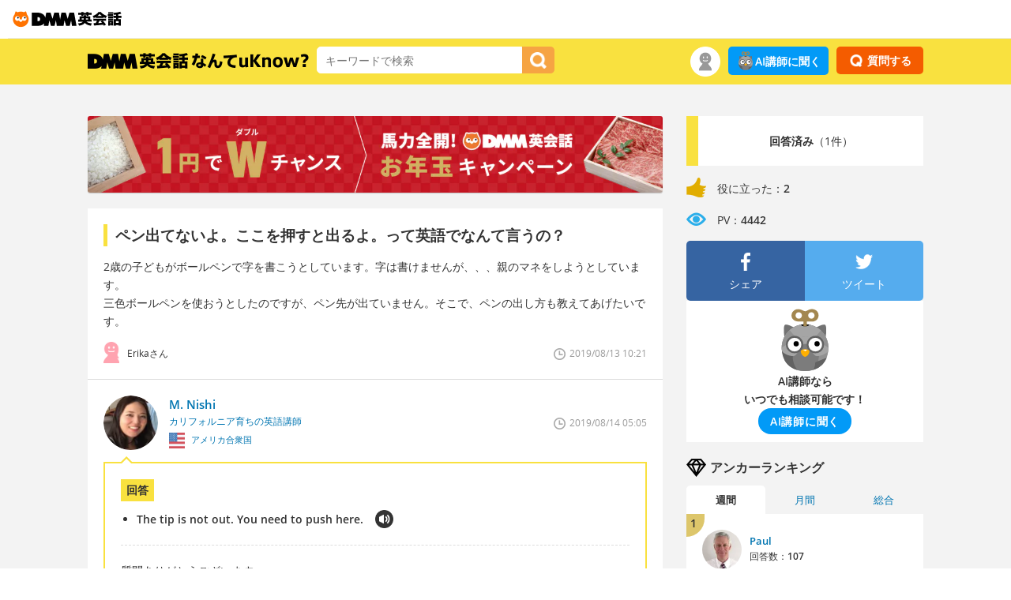

--- FILE ---
content_type: application/javascript
request_url: https://spcnv.i-mobile.co.jp/script/v2/adv.js
body_size: 14459
content:
!function(t){var n={};function e(r){if(n[r])return n[r].exports;var o=n[r]={i:r,l:!1,exports:{}};return t[r].call(o.exports,o,o.exports,e),o.l=!0,o.exports}e.m=t,e.c=n,e.d=function(t,n,r){e.o(t,n)||Object.defineProperty(t,n,{enumerable:!0,get:r})},e.r=function(t){"undefined"!=typeof Symbol&&Symbol.toStringTag&&Object.defineProperty(t,Symbol.toStringTag,{value:"Module"}),Object.defineProperty(t,"__esModule",{value:!0})},e.t=function(t,n){if(1&n&&(t=e(t)),8&n)return t;if(4&n&&"object"==typeof t&&t&&t.__esModule)return t;var r=Object.create(null);if(e.r(r),Object.defineProperty(r,"default",{enumerable:!0,value:t}),2&n&&"string"!=typeof t)for(var o in t)e.d(r,o,function(n){return t[n]}.bind(null,o));return r},e.n=function(t){var n=t&&t.__esModule?function(){return t.default}:function(){return t};return e.d(n,"a",n),n},e.o=function(t,n){return Object.prototype.hasOwnProperty.call(t,n)},e.p="",e(e.s=151)}([function(t,n,e){(function(n){var e="object",r=function(t){return t&&t.Math==Math&&t};t.exports=r(typeof globalThis==e&&globalThis)||r(typeof window==e&&window)||r(typeof self==e&&self)||r(typeof n==e&&n)||Function("return this")()}).call(this,e(56))},function(t,n,e){var r=e(0),o=e(17),i=e(36),u=e(59),c=r.Symbol,a=o("wks");t.exports=function(t){return a[t]||(a[t]=u&&c[t]||(u?c:i)("Symbol."+t))}},function(t,n,e){var r=e(7);t.exports=function(t){if(!r(t))throw TypeError(String(t)+" is not an object");return t}},function(t,n,e){var r=e(0),o=e(33).f,i=e(4),u=e(16),c=e(25),a=e(64),s=e(45);t.exports=function(t,n){var e,f,l,p,d,v=t.target,h=t.global,y=t.stat;if(e=h?r:y?r[v]||c(v,{}):(r[v]||{}).prototype)for(f in n){if(p=n[f],l=t.noTargetGet?(d=o(e,f))&&d.value:e[f],!s(h?f:v+(y?".":"#")+f,t.forced)&&void 0!==l){if(typeof p==typeof l)continue;a(p,l)}(t.sham||l&&l.sham)&&i(p,"sham",!0),u(e,f,p,t)}}},function(t,n,e){var r=e(9),o=e(13),i=e(21);t.exports=r?function(t,n,e){return o.f(t,n,i(1,e))}:function(t,n,e){return t[n]=e,t}},function(t,n){var e={}.hasOwnProperty;t.exports=function(t,n){return e.call(t,n)}},function(t,n){t.exports=function(t){try{return!!t()}catch(t){return!0}}},function(t,n){t.exports=function(t){return"object"==typeof t?null!==t:"function"==typeof t}},function(t,n){t.exports=function(t){if("function"!=typeof t)throw TypeError(String(t)+" is not a function");return t}},function(t,n,e){var r=e(6);t.exports=!r(function(){return 7!=Object.defineProperty({},"a",{get:function(){return 7}}).a})},function(t,n){t.exports=!1},function(t,n,e){var r=e(34),o=e(0),i=function(t){return"function"==typeof t?t:void 0};t.exports=function(t,n){return arguments.length<2?i(r[t])||i(o[t]):r[t]&&r[t][n]||o[t]&&o[t][n]}},function(t,n,e){var r=e(2),o=e(82),i=e(44),u=e(22),c=e(54),a=e(83),s=function(t,n){this.stopped=t,this.result=n};(t.exports=function(t,n,e,f,l){var p,d,v,h,y,g,m=u(n,e,f?2:1);if(l)p=t;else{if("function"!=typeof(d=c(t)))throw TypeError("Target is not iterable");if(o(d)){for(v=0,h=i(t.length);h>v;v++)if((y=f?m(r(g=t[v])[0],g[1]):m(t[v]))&&y instanceof s)return y;return new s(!1)}p=d.call(t)}for(;!(g=p.next()).done;)if((y=a(p,m,g.value,f))&&y instanceof s)return y;return new s(!1)}).stop=function(t){return new s(!0,t)}},function(t,n,e){var r=e(9),o=e(39),i=e(2),u=e(40),c=Object.defineProperty;n.f=r?c:function(t,n,e){if(i(t),n=u(n,!0),i(e),o)try{return c(t,n,e)}catch(t){}if("get"in e||"set"in e)throw TypeError("Accessors not supported");return"value"in e&&(t[n]=e.value),t}},function(t,n){t.exports={}},function(t,n){var e={}.toString;t.exports=function(t){return e.call(t).slice(8,-1)}},function(t,n,e){var r=e(0),o=e(17),i=e(4),u=e(5),c=e(25),a=e(41),s=e(18),f=s.get,l=s.enforce,p=String(a).split("toString");o("inspectSource",function(t){return a.call(t)}),(t.exports=function(t,n,e,o){var a=!!o&&!!o.unsafe,s=!!o&&!!o.enumerable,f=!!o&&!!o.noTargetGet;"function"==typeof e&&("string"!=typeof n||u(e,"name")||i(e,"name",n),l(e).source=p.join("string"==typeof n?n:"")),t!==r?(a?!f&&t[n]&&(s=!0):delete t[n],s?t[n]=e:i(t,n,e)):s?t[n]=e:c(n,e)})(Function.prototype,"toString",function(){return"function"==typeof this&&f(this).source||a.call(this)})},function(t,n,e){var r=e(0),o=e(25),i=e(10),u=r["__core-js_shared__"]||o("__core-js_shared__",{});(t.exports=function(t,n){return u[t]||(u[t]=void 0!==n?n:{})})("versions",[]).push({version:"3.1.3",mode:i?"pure":"global",copyright:"© 2019 Denis Pushkarev (zloirock.ru)"})},function(t,n,e){var r,o,i,u=e(57),c=e(0),a=e(7),s=e(4),f=e(5),l=e(26),p=e(23),d=c.WeakMap;if(u){var v=new d,h=v.get,y=v.has,g=v.set;r=function(t,n){return g.call(v,t,n),n},o=function(t){return h.call(v,t)||{}},i=function(t){return y.call(v,t)}}else{var m=l("state");p[m]=!0,r=function(t,n){return s(t,m,n),n},o=function(t){return f(t,m)?t[m]:{}},i=function(t){return f(t,m)}}t.exports={set:r,get:o,has:i,enforce:function(t){return i(t)?o(t):r(t,{})},getterFor:function(t){return function(n){var e;if(!a(n)||(e=o(n)).type!==t)throw TypeError("Incompatible receiver, "+t+" required");return e}}}},function(t,n,e){var r=e(63),o=e(28);t.exports=function(t){return r(o(t))}},,function(t,n){t.exports=function(t,n){return{enumerable:!(1&t),configurable:!(2&t),writable:!(4&t),value:n}}},function(t,n,e){var r=e(8);t.exports=function(t,n,e){if(r(t),void 0===n)return t;switch(e){case 0:return function(){return t.call(n)};case 1:return function(e){return t.call(n,e)};case 2:return function(e,r){return t.call(n,e,r)};case 3:return function(e,r,o){return t.call(n,e,r,o)}}return function(){return t.apply(n,arguments)}}},function(t,n){t.exports={}},,function(t,n,e){var r=e(0),o=e(4);t.exports=function(t,n){try{o(r,t,n)}catch(e){r[t]=n}return n}},function(t,n,e){var r=e(17),o=e(36),i=r("keys");t.exports=function(t){return i[t]||(i[t]=o(t))}},function(t,n){var e=Math.ceil,r=Math.floor;t.exports=function(t){return isNaN(t=+t)?0:(t>0?r:e)(t)}},function(t,n){t.exports=function(t){if(null==t)throw TypeError("Can't call method on "+t);return t}},function(t,n){t.exports=["constructor","hasOwnProperty","isPrototypeOf","propertyIsEnumerable","toLocaleString","toString","valueOf"]},function(t,n,e){var r=e(2),o=e(73),i=e(29),u=e(23),c=e(49),a=e(32),s=e(26)("IE_PROTO"),f=function(){},l=function(){var t,n=a("iframe"),e=i.length;for(n.style.display="none",c.appendChild(n),n.src=String("javascript:"),(t=n.contentWindow.document).open(),t.write("<script>document.F=Object<\/script>"),t.close(),l=t.F;e--;)delete l.prototype[i[e]];return l()};t.exports=Object.create||function(t,n){var e;return null!==t?(f.prototype=r(t),e=new f,f.prototype=null,e[s]=t):e=l(),void 0===n?e:o(e,n)},u[s]=!0},function(t,n,e){var r=e(13).f,o=e(5),i=e(1)("toStringTag");t.exports=function(t,n,e){t&&!o(t=e?t:t.prototype,i)&&r(t,i,{configurable:!0,value:n})}},function(t,n,e){var r=e(0),o=e(7),i=r.document,u=o(i)&&o(i.createElement);t.exports=function(t){return u?i.createElement(t):{}}},function(t,n,e){var r=e(9),o=e(62),i=e(21),u=e(19),c=e(40),a=e(5),s=e(39),f=Object.getOwnPropertyDescriptor;n.f=r?f:function(t,n){if(t=u(t),n=c(n,!0),s)try{return f(t,n)}catch(t){}if(a(t,n))return i(!o.f.call(t,n),t[n])}},function(t,n,e){t.exports=e(0)},function(t,n,e){var r=e(5),o=e(71),i=e(26),u=e(72),c=i("IE_PROTO"),a=Object.prototype;t.exports=u?Object.getPrototypeOf:function(t){return t=o(t),r(t,c)?t[c]:"function"==typeof t.constructor&&t instanceof t.constructor?t.constructor.prototype:t instanceof Object?a:null}},function(t,n){var e=0,r=Math.random();t.exports=function(t){return"Symbol("+String(void 0===t?"":t)+")_"+(++e+r).toString(36)}},function(t,n,e){var r=e(3),o=e(70),i=e(35),u=e(47),c=e(31),a=e(4),s=e(16),f=e(1),l=e(10),p=e(14),d=e(46),v=d.IteratorPrototype,h=d.BUGGY_SAFARI_ITERATORS,y=f("iterator"),g=function(){return this};t.exports=function(t,n,e,f,d,m,w){o(e,n,f);var b,x,S,O=function(t){if(t===d&&I)return I;if(!h&&t in T)return T[t];switch(t){case"keys":case"values":case"entries":return function(){return new e(this,t)}}return function(){return new e(this)}},M=n+" Iterator",j=!1,T=t.prototype,E=T[y]||T["@@iterator"]||d&&T[d],I=!h&&E||O(d),_="Array"==n&&T.entries||E;if(_&&(b=i(_.call(new t)),v!==Object.prototype&&b.next&&(l||i(b)===v||(u?u(b,v):"function"!=typeof b[y]&&a(b,y,g)),c(b,M,!0,!0),l&&(p[M]=g))),"values"==d&&E&&"values"!==E.name&&(j=!0,I=function(){return E.call(this)}),l&&!w||T[y]===I||a(T,y,I),p[n]=I,d)if(x={values:O("values"),keys:m?I:O("keys"),entries:O("entries")},w)for(S in x)!h&&!j&&S in T||s(T,S,x[S]);else r({target:n,proto:!0,forced:h||j},x);return x}},function(t,n,e){var r=e(2),o=e(8),i=e(1)("species");t.exports=function(t,n){var e,u=r(t).constructor;return void 0===u||null==(e=r(u)[i])?n:o(e)}},function(t,n,e){var r=e(9),o=e(6),i=e(32);t.exports=!r&&!o(function(){return 7!=Object.defineProperty(i("div"),"a",{get:function(){return 7}}).a})},function(t,n,e){var r=e(7);t.exports=function(t,n){if(!r(t))return t;var e,o;if(n&&"function"==typeof(e=t.toString)&&!r(o=e.call(t)))return o;if("function"==typeof(e=t.valueOf)&&!r(o=e.call(t)))return o;if(!n&&"function"==typeof(e=t.toString)&&!r(o=e.call(t)))return o;throw TypeError("Can't convert object to primitive value")}},function(t,n,e){var r=e(17);t.exports=r("native-function-to-string",Function.toString)},function(t,n,e){var r=e(15),o=e(1)("toStringTag"),i="Arguments"==r(function(){return arguments}());t.exports=function(t){var n,e,u;return void 0===t?"Undefined":null===t?"Null":"string"==typeof(e=function(t,n){try{return t[n]}catch(t){}}(n=Object(t),o))?e:i?r(n):"Object"==(u=r(n))&&"function"==typeof n.callee?"Arguments":u}},function(t,n,e){var r=e(5),o=e(19),i=e(67).indexOf,u=e(23);t.exports=function(t,n){var e,c=o(t),a=0,s=[];for(e in c)!r(u,e)&&r(c,e)&&s.push(e);for(;n.length>a;)r(c,e=n[a++])&&(~i(s,e)||s.push(e));return s}},function(t,n,e){var r=e(27),o=Math.min;t.exports=function(t){return t>0?o(r(t),9007199254740991):0}},function(t,n,e){var r=e(6),o=/#|\.prototype\./,i=function(t,n){var e=c[u(t)];return e==s||e!=a&&("function"==typeof n?r(n):!!n)},u=i.normalize=function(t){return String(t).replace(o,".").toLowerCase()},c=i.data={},a=i.NATIVE="N",s=i.POLYFILL="P";t.exports=i},function(t,n,e){var r,o,i,u=e(35),c=e(4),a=e(5),s=e(1),f=e(10),l=s("iterator"),p=!1;[].keys&&("next"in(i=[].keys())?(o=u(u(i)))!==Object.prototype&&(r=o):p=!0),null==r&&(r={}),f||a(r,l)||c(r,l,function(){return this}),t.exports={IteratorPrototype:r,BUGGY_SAFARI_ITERATORS:p}},function(t,n,e){var r=e(2),o=e(75);t.exports=Object.setPrototypeOf||("__proto__"in{}?function(){var t,n=!1,e={};try{(t=Object.getOwnPropertyDescriptor(Object.prototype,"__proto__").set).call(e,[]),n=e instanceof Array}catch(t){}return function(e,i){return r(e),o(i),n?t.call(e,i):e.__proto__=i,e}}():void 0)},function(t,n,e){e.d(n,"q",function(){return o}),e.d(n,"a",function(){return i}),e.d(n,"h",function(){return r}),e.d(n,"f",function(){return u}),e.d(n,"k",function(){return c}),e.d(n,"d",function(){return a}),e.d(n,"g",function(){return s}),e.d(n,"e",function(){return f}),e.d(n,"i",function(){return l}),e.d(n,"l",function(){return p}),e.d(n,"j",function(){return d}),e.d(n,"r",function(){return v}),e.d(n,"t",function(){return h}),e.d(n,"u",function(){return y}),e.d(n,"s",function(){return g}),e.d(n,"b",function(){return m}),e.d(n,"c",function(){return w}),e.d(n,"n",function(){return b}),e.d(n,"o",function(){return x}),e.d(n,"p",function(){return S}),e.d(n,"m",function(){return O});var r,o={InvalidUserAgent:"invalid useragent",InvalidParameter:"invalid parameter",DeliverAdEmpty:"deliver Ad Empty"},i=[{name:"iphone4shape",height:480},{name:"iphone5shape",height:568},{name:"iphone6shape",height:667},{name:"iphone6plusshape",height:736}];!function(t){t[t.Pc=1]="Pc",t[t.Sp=2]="Sp",t[t.App=3]="App"}(r||(r={}));var u="spcdnpc.i-mobile.co.jp",c="spcdnsp.i-mobile.co.jp",a="spnet1.i-mobile.co.jp,spnet2-1.i-mobile.co.jp,spnet33.i-mobile.co.jp",s="spsvcpc-tls.i-mobile.co.jp",f="0,5,5",l="spsvcsp-tls.i-mobile.co.jp",p="spsvcsp-tls.i-mobile.co.jp",d="5,4,4",v="i-mobile.co.jp",h="restoreXidFrame_",y="xid.i-mobile.co.jp",g="3600000",m="16905,28113,28114,28783,29712,29713,34996",w="{0}://ltv.i-mobile.co.jp/conversionvalue/put?rid={1}&sid={2}&amt={3}&cls={4}&utctime={5}&currency={6}",b="spdeliver.i-mobile.co.jp",x="spad.i-mobile.co.jp",S="ssp-adedge.i-mobile.co.jp",O="imp-adedge.i-mobile.co.jp"},function(t,n,e){var r=e(11);t.exports=r("document","documentElement")},,,,function(t,n){t.exports=function(t,n,e){if(!(t instanceof n))throw TypeError("Incorrect "+(e?e+" ":"")+"invocation");return t}},function(t,n,e){var r=e(42),o=e(14),i=e(1)("iterator");t.exports=function(t){if(null!=t)return t[i]||t["@@iterator"]||o[r(t)]}},function(t,n,e){var r=e(16),o=e(58),i=Object.prototype;o!==i.toString&&r(i,"toString",o,{unsafe:!0})},function(t,n){var e;e=function(){return this}();try{e=e||new Function("return this")()}catch(t){"object"==typeof window&&(e=window)}t.exports=e},function(t,n,e){var r=e(0),o=e(41),i=r.WeakMap;t.exports="function"==typeof i&&/native code/.test(o.call(i))},function(t,n,e){var r=e(42),o={};o[e(1)("toStringTag")]="z",t.exports="[object z]"!==String(o)?function(){return"[object "+r(this)+"]"}:o.toString},function(t,n,e){var r=e(6);t.exports=!!Object.getOwnPropertySymbols&&!r(function(){return!String(Symbol())})},function(t,n,e){var r=e(61).charAt,o=e(18),i=e(37),u=o.set,c=o.getterFor("String Iterator");i(String,"String",function(t){u(this,{type:"String Iterator",string:String(t),index:0})},function(){var t,n=c(this),e=n.string,o=n.index;return o>=e.length?{value:void 0,done:!0}:(t=r(e,o),n.index+=t.length,{value:t,done:!1})})},function(t,n,e){var r=e(27),o=e(28),i=function(t){return function(n,e){var i,u,c=String(o(n)),a=r(e),s=c.length;return a<0||a>=s?t?"":void 0:(i=c.charCodeAt(a))<55296||i>56319||a+1===s||(u=c.charCodeAt(a+1))<56320||u>57343?t?c.charAt(a):i:t?c.slice(a,a+2):u-56320+(i-55296<<10)+65536}};t.exports={codeAt:i(!1),charAt:i(!0)}},function(t,n,e){var r={}.propertyIsEnumerable,o=Object.getOwnPropertyDescriptor,i=o&&!r.call({1:2},1);n.f=i?function(t){var n=o(this,t);return!!n&&n.enumerable}:r},function(t,n,e){var r=e(6),o=e(15),i="".split;t.exports=r(function(){return!Object("z").propertyIsEnumerable(0)})?function(t){return"String"==o(t)?i.call(t,""):Object(t)}:Object},function(t,n,e){var r=e(5),o=e(65),i=e(33),u=e(13);t.exports=function(t,n){for(var e=o(n),c=u.f,a=i.f,s=0;s<e.length;s++){var f=e[s];r(t,f)||c(t,f,a(n,f))}}},function(t,n,e){var r=e(11),o=e(66),i=e(69),u=e(2);t.exports=r("Reflect","ownKeys")||function(t){var n=o.f(u(t)),e=i.f;return e?n.concat(e(t)):n}},function(t,n,e){var r=e(43),o=e(29).concat("length","prototype");n.f=Object.getOwnPropertyNames||function(t){return r(t,o)}},function(t,n,e){var r=e(19),o=e(44),i=e(68),u=function(t){return function(n,e,u){var c,a=r(n),s=o(a.length),f=i(u,s);if(t&&e!=e){for(;s>f;)if((c=a[f++])!=c)return!0}else for(;s>f;f++)if((t||f in a)&&a[f]===e)return t||f||0;return!t&&-1}};t.exports={includes:u(!0),indexOf:u(!1)}},function(t,n,e){var r=e(27),o=Math.max,i=Math.min;t.exports=function(t,n){var e=r(t);return e<0?o(e+n,0):i(e,n)}},function(t,n){n.f=Object.getOwnPropertySymbols},function(t,n,e){var r=e(46).IteratorPrototype,o=e(30),i=e(21),u=e(31),c=e(14),a=function(){return this};t.exports=function(t,n,e){var s=n+" Iterator";return t.prototype=o(r,{next:i(1,e)}),u(t,s,!1,!0),c[s]=a,t}},function(t,n,e){var r=e(28);t.exports=function(t){return Object(r(t))}},function(t,n,e){var r=e(6);t.exports=!r(function(){function t(){}return t.prototype.constructor=null,Object.getPrototypeOf(new t)!==t.prototype})},function(t,n,e){var r=e(9),o=e(13),i=e(2),u=e(74);t.exports=r?Object.defineProperties:function(t,n){i(t);for(var e,r=u(n),c=r.length,a=0;c>a;)o.f(t,e=r[a++],n[e]);return t}},function(t,n,e){var r=e(43),o=e(29);t.exports=Object.keys||function(t){return r(t,o)}},function(t,n,e){var r=e(7);t.exports=function(t){if(!r(t)&&null!==t)throw TypeError("Can't set "+String(t)+" as a prototype");return t}},function(t,n,e){var r=e(0),o=e(77),i=e(78),u=e(4),c=e(1),a=c("iterator"),s=c("toStringTag"),f=i.values;for(var l in o){var p=r[l],d=p&&p.prototype;if(d){if(d[a]!==f)try{u(d,a,f)}catch(t){d[a]=f}if(d[s]||u(d,s,l),o[l])for(var v in i)if(d[v]!==i[v])try{u(d,v,i[v])}catch(t){d[v]=i[v]}}}},function(t,n){t.exports={CSSRuleList:0,CSSStyleDeclaration:0,CSSValueList:0,ClientRectList:0,DOMRectList:0,DOMStringList:0,DOMTokenList:1,DataTransferItemList:0,FileList:0,HTMLAllCollection:0,HTMLCollection:0,HTMLFormElement:0,HTMLSelectElement:0,MediaList:0,MimeTypeArray:0,NamedNodeMap:0,NodeList:1,PaintRequestList:0,Plugin:0,PluginArray:0,SVGLengthList:0,SVGNumberList:0,SVGPathSegList:0,SVGPointList:0,SVGStringList:0,SVGTransformList:0,SourceBufferList:0,StyleSheetList:0,TextTrackCueList:0,TextTrackList:0,TouchList:0}},function(t,n,e){var r=e(19),o=e(79),i=e(14),u=e(18),c=e(37),a=u.set,s=u.getterFor("Array Iterator");t.exports=c(Array,"Array",function(t,n){a(this,{type:"Array Iterator",target:r(t),index:0,kind:n})},function(){var t=s(this),n=t.target,e=t.kind,r=t.index++;return!n||r>=n.length?(t.target=void 0,{value:void 0,done:!0}):"keys"==e?{value:r,done:!1}:"values"==e?{value:n[r],done:!1}:{value:[r,n[r]],done:!1}},"values"),i.Arguments=i.Array,o("keys"),o("values"),o("entries")},function(t,n,e){var r=e(1),o=e(30),i=e(4),u=r("unscopables"),c=Array.prototype;null==c[u]&&i(c,u,o(null)),t.exports=function(t){c[u][t]=!0}},function(t,n,e){var r=e(16);t.exports=function(t,n,e){for(var o in n)r(t,o,n[o],e);return t}},function(t,n,e){var r=e(11),o=e(13),i=e(1),u=e(9),c=i("species");t.exports=function(t){var n=r(t),e=o.f;u&&n&&!n[c]&&e(n,c,{configurable:!0,get:function(){return this}})}},function(t,n,e){var r=e(1),o=e(14),i=r("iterator"),u=Array.prototype;t.exports=function(t){return void 0!==t&&(o.Array===t||u[i]===t)}},function(t,n,e){var r=e(2);t.exports=function(t,n,e,o){try{return o?n(r(e)[0],e[1]):n(e)}catch(n){var i=t.return;throw void 0!==i&&r(i.call(t)),n}}},function(t,n,e){var r=e(1)("iterator"),o=!1;try{var i=0,u={next:function(){return{done:!!i++}},return:function(){o=!0}};u[r]=function(){return this},Array.from(u,function(){throw 2})}catch(t){}t.exports=function(t,n){if(!n&&!o)return!1;var e=!1;try{var i={};i[r]=function(){return{next:function(){return{done:e=!0}}}},t(i)}catch(t){}return e}},function(t,n,e){var r=e(10),o=e(120);t.exports=r?o:function(t){return Map.prototype.entries.call(t)}},,,,,,,,,,,function(t,n,e){e.r(n),e.d(n,"version",function(){return c}),e.d(n,"whetherSubject",function(){return a}),e.d(n,"QUERY_KEY",function(){return f}),e.d(n,"tryWriteQueryParamToCookie",function(){return p}),e.d(n,"getLinkParamerterOrDefault",function(){return d}),e.d(n,"parseQueryParamOrDefault",function(){return v}),e.d(n,"createLinker",function(){return y});var r,o=navigator.userAgent,i=/^Mozilla.*(iPhone|iPad|iPod).*AppleWebKit.*Version.*Mobile.*Safari.*$/i.test(o),u=/^Mozilla.*Macintosh.*AppleWebKit.*Version.*Safari.*$/i.test(o),c=function(){if(!i&&!u)return{major:0,minor:0,batch:0};var t=/OS\s(?:X\s)?(\d+)_(\d+)_?(\d+)?/i.exec(o);return t&&!t.groups?{major:parseInt(t[1],10),minor:parseInt(t[2],10),batch:null!=t[3]?parseInt(t[3],10):0}:void 0}(),a=void 0!==c&&(i&&c.major>=11||u&&c.major>=10&&c.minor>=13||!(!(r=/(Chrome|CriOS)\/(?<major>\d+)/i.exec(o))||!r.groups)&&Number(r.groups.major)>=120),s=function(){if(window===window.top)return!0;if(window.inDapIF)return!0;try{return window.top.window.document,!0}catch(t){return!1}}(),f="_imclid",l="_imstore";function p(){if(!a)return!1;if(!s)return console.log("tryWriteQueryParamToCookie called. But not support environment."),!1;var t=window.top.window,n=v(t.location.search);if(void 0===n)return!1;if(null!=n.sid&&null!=n.rid&&null!=n.xid&&t.navigator.cookieEnabled){var e=h(t.document.cookie);return e.xid=n.xid,e.rids[""+n.sid]=n.rid,function(t,n,e){void 0===e&&(e=window);if(!e.navigator.cookieEnabled)return!1;var r=new Date;r.setFullYear(r.getFullYear()+1);var o=function(t){if(/^[0-9a-z\-_]{1,20}\.[0-9a-z\-_]{3,50}\.[a-z]{2,10}(\.[a-z]{2,10})?$/.test(t))return t.substr(t.indexOf(".")+1);return t}(document.domain);try{var i=encodeURIComponent;return e.document.cookie=i(t)+"="+i(n)+"; expires="+r.toUTCString()+"; domain="+o+"; path=/",!0}catch(i){return console.log("trySetCookie called. But write to cookie action failed."),!1}}(l,JSON.stringify(e),t)}return!1}function d(t){if(!a)return"";if(!s)return console.log("tryWriteQueryParamToCookie called. But not support environment."),"";var n=window.top.window;if(!n.navigator.cookieEnabled)return"";var e=h(n.document.cookie);return JSON.stringify({xid:e.xid.length>0?e.xid:null,rid:e.rids[""+t]||null,sid:t})}function v(t){for(var n=new Map,e=t.substr(1).split("&"),r=0,o=e.length;r<o;r++){var i=e[r].split("="),u=decodeURIComponent(i[0]),c=decodeURIComponent(i[1]);n.set(u,c)}var a=n.get(f);if(null!=a)try{return JSON.parse(a)}catch(t){return}}function h(t){for(var n={xid:"",rids:{}},e=new RegExp(encodeURIComponent(l)+"=.+$"),r=t.split(";"),o=0,i=r.length;o<i;o++)if(e.test(r[o])){var u=r[o].split("=");return c(decodeURIComponent(u[1]))}return n;function c(t){try{return JSON.parse(t)}catch(t){return console.log("JSON.parse failed."),n}}}function y(){return{QUERY_KEY:f,whetherSubject:a,getLinkParamerterOrDefault:d,tryWriteQueryParamToCookie:p,parseQueryParamOrDefault:v}}},function(t,n,e){var r=e(48),o=e(98),i=o.a(),u=o.a();function c(t){try{return i?i.toObj(t):null}catch(t){return null}}function a(){try{if(!window.localStorage)return null;var t=window.localStorage.getItem("imobile_xid");return null==t?null:u.toObj(t)}catch(t){return null}}var s=function(){function t(t){this.option=t,this.needSyncToMediaUserFunc=function(){return!1}}return t.incrementFrameNumber=function(){return++t.frameNumber},t.prototype.startSync=function(){var n=this;if(this.canNotSync())if(this.needSyncToMedia()||!this.needSyncToMediaUserFunc||this.needSyncToMediaUserFunc())window.addEventListener?(window.addEventListener("message",function(e){if(n.option.suffixAllowOrigin&&t.isRightOrigin(e.origin,n.option.suffixAllowOrigin)){var r=c(e.data);r&&n.setXidToMediaStorage(r),n.syncedFunc&&n.syncedFunc(r)}},!1),window.addEventListener("load",function(){n.appendRestoreFrame()},!1)):(window.attachEvent("onmessage",function(e){if(n.option.suffixAllowOrigin&&t.isRightOrigin(e.origin,n.option.suffixAllowOrigin)){var r=c(e.data);r&&n.setXidToMediaStorage(r),n.syncedFunc&&n.syncedFunc(r)}}),window.attachEvent("onload",function(){n.appendRestoreFrame()}));else{var e=a();this.syncedFunc&&this.syncedFunc(e)}else this.canNotSyncFunc&&this.canNotSyncFunc()},t.prototype.getMediaSyncedXid=function(){return function(){try{var t=a();return null!=t&&t.synced?t.optout&&1==t.optout?null:t.xid?"string"!=typeof t.xid?null:t.xid:null:null}catch(t){return null}}()},t.isRightOrigin=function(t,n){var e=t.length-n.length;return e>=0&&t.lastIndexOf(n)===e},t.prototype.canNotSync=function(){try{return window.localStorage&&window.postMessage}catch(t){return!1}},t.prototype.needSyncToMedia=function(){var t=a();return null==t||this.expireXid(t)},t.prototype.setXidToMediaStorage=function(t){try{var n=!1;t&&t.xid&&""!==t.xid&&(n=!0);var e=!1;t&&(!0!==t.optout&&"true"!=t.optout||(e=!0));var r=0==n&&null==a()?-1:(new Date).getTime(),o={xid:n&&!e?t.xid:"",synced:n,lastSyncTime:r,optout:e};window.localStorage.setItem("imobile_xid",function(t){return u.toText(t)}(o))}catch(t){}},t.prototype.expireXid=function(t){if(!t)return!0;var n=t.lastSyncTime+(this.option.expireMillSec?this.option.expireMillSec:NaN);return!n||n<(new Date).getTime()},t.prototype.appendRestoreFrame=function(){var n="https://"+this.option.xidSyncStorageServer+"/RestoreXidToMediaStorage.html",e=document.createElement("iframe");e.src=n,e.name=this.option.xidSyncFrameName+t.incrementFrameNumber(),e.style&&(e.style.visibility="hidden",e.style.padding="0",e.style.display="none"),e.setAttribute("frameBorder","0"),e.setAttribute("scrolling","no"),e.setAttribute("width","0"),e.setAttribute("height","0"),e.setAttribute("marginwidth","0"),e.setAttribute("marginheight","0"),e.setAttribute("vspace","0"),e.setAttribute("hspace","0"),document.body.appendChild(e)},t.frameNumber=0,t}();e.d(n,"a",function(){return l}),e.d(n,"b",function(){return p});var f;document.getElementsByTagName("head")[0];f=function(t){try{document.documentElement.doScroll("left")}catch(n){return void setTimeout(function(){f(t)},64)}t()};var l=function(){function t(){}return t.isIPhone=function(){var t=navigator.userAgent.toLowerCase();return-1!=t.indexOf("iphone")||-1!=t.indexOf("ipod")||-1!=t.indexOf("ipad")},t.isAndroid=function(){return-1!=navigator.userAgent.toLowerCase().indexOf("android")},t.isWindowsPhone=function(){return-1!=navigator.userAgent.toLowerCase().indexOf("windows phone")},t.isSupportAgent=function(){return t.isIPhone()||t.isAndroid()||t.isWindowsPhone()},t.getEstimatedDeviceName=function(){if(!t.isIPhone())return null;var n=r.a.find(function(t){return screen.height===t.height});return null!=n?n.name:null},t.getScreenSize=function(){if(t.isIPhone()){var n=parseFloat(window.orientation),e=!isNaN(n)&&Math.abs(n)%180==90;return{width:e?screen.height:screen.width,height:e?screen.width:screen.height}}return{width:window.screenX+window.outerWidth,height:window.screenY+window.outerHeight}},t.supportXHRLv2=function(){return!!XMLHttpRequest&&"withCredentials"in new XMLHttpRequest},t.getAjaxResponse=function(n,e){if(t.supportXHRLv2()){var r=new XMLHttpRequest;r.open("GET",n,!0),r.withCredentials=!0,r.onreadystatechange=function(){4==r.readyState&&200==r.status&&e(r.responseText)},r.send(null)}else if(window.XDomainRequest){var o=new window.XDomainRequest;o.open("GET",n),o.onload=function(){e(o.responseText)},o.send(null)}},t.getSyncedXid=function(n){var e=function(t){return new s(t)}({suffixAllowOrigin:r.r,xidSyncFrameName:r.t,xidSyncStorageServer:r.u,expireMillSec:+r.s});return e.needSyncToMediaUserFunc=function(){return t.ignoreSpotForXidMediaRestore(n)},e.startSync(),e.getMediaSyncedXid()},t.ignoreSpotForXidMediaRestore=function(t){if(null==t)return!1;for(var n=r.b.split(","),e=n.length,o=0;o<e;o++)if(n[o]==t)return!0;return!1},t.isFunction=function(t){return"[object Function]"===Object.prototype.toString.call(t)},t.isArray=function(t){return"[object Array]"===Object.prototype.toString.call(t)},t}();function p(t,n,e){if(0!==n.length){var r=document.createElement("script");if(r.src=n[0],1===n.length)return e&&(r.onload=function(){return e()},r.onerror=function(){return e()}),void t.appendChild(r);r.onload=function(){return p(t,n.slice(1),e)},r.onerror=function(){return p(t,n.slice(1),e)},t.appendChild(r)}}},function(t,n,e){e.d(n,"a",function(){return i});e(105);var r=function(){function t(){}return t.quote=function(n){return t.escapable.lastIndex=0,t.escapable.test(n)?'"'+n.replace(t.escapable,function(n){var e=t.meta.get(n);return"string"==typeof e?e:"\\u"+("0000"+n.charCodeAt(0).toString(16)).slice(-4)})+'"':'"'+n+'"'},t.toJsonStr=function(n,e){var r=e[n];switch(typeof r){case"string":return t.quote(r);case"number":return isFinite(r)?String(r):"null";case"boolean":return String(r);case"object":if(!r)return"null";var o=[];if("[object Array]"===Object.prototype.toString.apply(r)){for(var i=r.length,u=0;u<i;u+=1)o[u]=t.toJsonStr(u,r)||"null";return 0===o.length?"[]":"["+o.join(",")+"]"}for(var c in r)if(Object.prototype.hasOwnProperty.call(r,c)){var a=t.toJsonStr(c,r);a&&o.push(t.quote(c)+":"+a)}return 0===o.length?"{}":"{"+o.join(",")+"}"}},t.prototype.toObj=function(n){try{return t.validchars.test(n.replace(t.validescape,"@").replace(t.validtokens,"]").replace(t.validbraces,""))?new Function("return "+n)():null}catch(t){return null}},t.prototype.toText=function(n){try{var e=t.toJsonStr("",{"":n});return void 0===e?"":e}catch(t){return""}},t.validchars=/^[\],:{}\s]*$/,t.validescape=/\\(?:["\\\/bfnrt]|u[0-9a-fA-F]{4})/g,t.validtokens=/"[^"\\\n\r]*"|true|false|null|-?\d+(?:\.\d*)?(?:[eE][+\-]?\d+)?/g,t.validbraces=/(?:^|:|,)(?:\s*\[)+/g,t.escapable=/[\\\"\x00-\x1f\x7f-\x9f\u00ad\u0600-\u0604\u070f\u17b4\u17b5\u200c-\u200f\u2028-\u202f\u2060-\u206f\ufeff\ufff0-\uffff]/g,t.meta=new Map([["\b","\\b"],["\t","\\t"],["\n","\\n"],["\f","\\f"],["\r","\\r"],['"','\\"'],["\\","\\\\"]]),t}(),o=function(){function t(){}return t.prototype.toObj=function(t){try{return JSON.parse(t)}catch(t){return null}},t.prototype.toText=function(t){try{return JSON.stringify(t)}catch(t){return""}},t}();function i(){return"JSON"in window?new o:new r}},,function(t,n,e){var r=e(23),o=e(7),i=e(5),u=e(13).f,c=e(36),a=e(110),s=c("meta"),f=0,l=Object.isExtensible||function(){return!0},p=function(t){u(t,s,{value:{objectID:"O"+ ++f,weakData:{}}})},d=t.exports={REQUIRED:!1,fastKey:function(t,n){if(!o(t))return"symbol"==typeof t?t:("string"==typeof t?"S":"P")+t;if(!i(t,s)){if(!l(t))return"F";if(!n)return"E";p(t)}return t[s].objectID},getWeakData:function(t,n){if(!i(t,s)){if(!l(t))return!0;if(!n)return!1;p(t)}return t[s].weakData},onFreeze:function(t){return a&&d.REQUIRED&&l(t)&&!i(t,s)&&p(t),t}};r[s]=!0},,,,,function(t,n,e){t.exports=e(107),e(113),e(115),e(117),e(119),e(121),e(122),e(123),e(124),e(125),e(127),e(128),e(129),e(130),e(131),e(132),e(133),e(134)},function(t,n,e){e.d(n,"b",function(){return a}),e.d(n,"a",function(){return f});var r=e(97),o=function(){return(o=Object.assign||function(t){for(var n,e=1,r=arguments.length;e<r;e++)for(var o in n=arguments[e])Object.prototype.hasOwnProperty.call(n,o)&&(t[o]=n[o]);return t}).apply(this,arguments)},i=function(t,n,e,r){return new(e||(e=Promise))(function(o,i){function u(t){try{a(r.next(t))}catch(t){i(t)}}function c(t){try{a(r.throw(t))}catch(t){i(t)}}function a(t){var n;t.done?o(t.value):(n=t.value,n instanceof e?n:new e(function(t){t(n)})).then(u,c)}a((r=r.apply(t,n||[])).next())})},u=function(t,n){var e,r,o,i,u={label:0,sent:function(){if(1&o[0])throw o[1];return o[1]},trys:[],ops:[]};return i={next:c(0),throw:c(1),return:c(2)},"function"==typeof Symbol&&(i[Symbol.iterator]=function(){return this}),i;function c(i){return function(c){return function(i){if(e)throw new TypeError("Generator is already executing.");for(;u;)try{if(e=1,r&&(o=2&i[0]?r.return:i[0]?r.throw||((o=r.return)&&o.call(r),0):r.next)&&!(o=o.call(r,i[1])).done)return o;switch(r=0,o&&(i=[2&i[0],o.value]),i[0]){case 0:case 1:o=i;break;case 4:return u.label++,{value:i[1],done:!1};case 5:u.label++,r=i[1],i=[0];continue;case 7:i=u.ops.pop(),u.trys.pop();continue;default:if(!(o=(o=u.trys).length>0&&o[o.length-1])&&(6===i[0]||2===i[0])){u=0;continue}if(3===i[0]&&(!o||i[1]>o[0]&&i[1]<o[3])){u.label=i[1];break}if(6===i[0]&&u.label<o[1]){u.label=o[1],o=i;break}if(o&&u.label<o[2]){u.label=o[2],u.ops.push(i);break}o[2]&&u.ops.pop(),u.trys.pop();continue}i=n.call(t,u)}catch(t){i=[6,t],r=0}finally{e=o=0}if(5&i[0])throw i[1];return{value:i[0]?i[1]:void 0,done:!0}}([i,c])}}},c="https://dmp.im-apps.net/sdk/im-uid.js",a=function(t){Object(r.b)(t.target,[c],s(o({},t.requestParam)))},s=function(t){return function(){try{window.IMUIDRequest=window.IMUIDRequest||[],window.IMUIDRequest.push({customerId:1012275,callback:function(n){null!=n&&null!=n.status?"timeout"!==n.status?n.optouted?console.error("INTIMATE_MERGER_ERR_OPTOUTED"):0!=(n.uid||"").length?setTimeout(function(){return function(t){var n=t.doc.createElement("img"),e=t.req;n.src="https://spdmg2.i-mobile.co.jp/Retargeting?imuid="+e.imUid+"&siteId="+e.siteId+"&customQuery="+e.customQuery,n.style.width="0px",n.style.height="0px",n.style.overflow="hidden",n.style.display="none",t.doc.body.appendChild(n)}({doc:document,req:{imUid:n.uid,siteId:t.sid,customQuery:t.customQuery}})},t.wait):console.error("INTIMATE_MERGER_ERR_UNKNOWN"):console.error("INTIMATE_MERGER_ERR_REQUEST_TIMEOUT"):console.error("INTIMATE_MERGER_ERR_UNKNOWN")}})}catch(t){console.error("INTIMATE_MERGER_ERR_UNKNOWN")}}};function f(){return i(this,void 0,void 0,function(){return u(this,function(t){return[2,new Promise(function(t){var n=null;try{n=setTimeout(function(){n=null,t(void 0)},300),window.IMUIDRequest=window.IMUIDRequest||[],window.IMUIDRequest.push({customerId:1012275,callback:function(e){n&&(clearTimeout(n),n=null),null!=e&&null!=e.status&&"timeout"!==e.status?e.optouted?t(void 0):0!=(e.uid||"").length?t(e.uid):t(void 0):t(void 0)}}),Object(r.b)(document.head,[c])}catch(e){n&&clearTimeout(n),t(void 0)}})]})})}},function(t,n,e){e(108),e(55),e(60),e(76);var r=e(34);t.exports=r.Map},function(t,n,e){var r=e(109),o=e(112);t.exports=r("Map",function(t){return function(){return t(this,arguments.length?arguments[0]:void 0)}},o,!0)},function(t,n,e){var r=e(3),o=e(0),i=e(45),u=e(16),c=e(100),a=e(12),s=e(53),f=e(7),l=e(6),p=e(84),d=e(31),v=e(111);t.exports=function(t,n,e,h,y){var g=o[t],m=g&&g.prototype,w=g,b=h?"set":"add",x={},S=function(t){var n=m[t];u(m,t,"add"==t?function(t){return n.call(this,0===t?0:t),this}:"delete"==t?function(t){return!(y&&!f(t))&&n.call(this,0===t?0:t)}:"get"==t?function(t){return y&&!f(t)?void 0:n.call(this,0===t?0:t)}:"has"==t?function(t){return!(y&&!f(t))&&n.call(this,0===t?0:t)}:function(t,e){return n.call(this,0===t?0:t,e),this})};if(i(t,"function"!=typeof g||!(y||m.forEach&&!l(function(){(new g).entries().next()}))))w=e.getConstructor(n,t,h,b),c.REQUIRED=!0;else if(i(t,!0)){var O=new w,M=O[b](y?{}:-0,1)!=O,j=l(function(){O.has(1)}),T=p(function(t){new g(t)}),E=!y&&l(function(){for(var t=new g,n=5;n--;)t[b](n,n);return!t.has(-0)});T||((w=n(function(n,e){s(n,w,t);var r=v(new g,n,w);return null!=e&&a(e,r[b],r,h),r})).prototype=m,m.constructor=w),(j||E)&&(S("delete"),S("has"),h&&S("get")),(E||M)&&S(b),y&&m.clear&&delete m.clear}return x[t]=w,r({global:!0,forced:w!=g},x),d(w,t),y||e.setStrong(w,t,h),w}},function(t,n,e){var r=e(6);t.exports=!r(function(){return Object.isExtensible(Object.preventExtensions({}))})},function(t,n,e){var r=e(7),o=e(47);t.exports=function(t,n,e){var i,u;return o&&"function"==typeof(i=n.constructor)&&i!==e&&r(u=i.prototype)&&u!==e.prototype&&o(t,u),t}},function(t,n,e){var r=e(13).f,o=e(30),i=e(80),u=e(22),c=e(53),a=e(12),s=e(37),f=e(81),l=e(9),p=e(100).fastKey,d=e(18),v=d.set,h=d.getterFor;t.exports={getConstructor:function(t,n,e,s){var f=t(function(t,r){c(t,f,n),v(t,{type:n,index:o(null),first:void 0,last:void 0,size:0}),l||(t.size=0),null!=r&&a(r,t[s],t,e)}),d=h(n),y=function(t,n,e){var r,o,i=d(t),u=g(t,n);return u?u.value=e:(i.last=u={index:o=p(n,!0),key:n,value:e,previous:r=i.last,next:void 0,removed:!1},i.first||(i.first=u),r&&(r.next=u),l?i.size++:t.size++,"F"!==o&&(i.index[o]=u)),t},g=function(t,n){var e,r=d(t),o=p(n);if("F"!==o)return r.index[o];for(e=r.first;e;e=e.next)if(e.key==n)return e};return i(f.prototype,{clear:function(){for(var t=d(this),n=t.index,e=t.first;e;)e.removed=!0,e.previous&&(e.previous=e.previous.next=void 0),delete n[e.index],e=e.next;t.first=t.last=void 0,l?t.size=0:this.size=0},delete:function(t){var n=d(this),e=g(this,t);if(e){var r=e.next,o=e.previous;delete n.index[e.index],e.removed=!0,o&&(o.next=r),r&&(r.previous=o),n.first==e&&(n.first=r),n.last==e&&(n.last=o),l?n.size--:this.size--}return!!e},forEach:function(t){for(var n,e=d(this),r=u(t,arguments.length>1?arguments[1]:void 0,3);n=n?n.next:e.first;)for(r(n.value,n.key,this);n&&n.removed;)n=n.previous},has:function(t){return!!g(this,t)}}),i(f.prototype,e?{get:function(t){var n=g(this,t);return n&&n.value},set:function(t,n){return y(this,0===t?0:t,n)}}:{add:function(t){return y(this,t=0===t?0:t,t)}}),l&&r(f.prototype,"size",{get:function(){return d(this).size}}),f},setStrong:function(t,n,e){var r=n+" Iterator",o=h(n),i=h(r);s(t,n,function(t,n){v(this,{type:r,target:t,state:o(t),kind:n,last:void 0})},function(){for(var t=i(this),n=t.kind,e=t.last;e&&e.removed;)e=e.previous;return t.target&&(t.last=e=e?e.next:t.state.first)?"keys"==n?{value:e.key,done:!1}:"values"==n?{value:e.value,done:!1}:{value:[e.key,e.value],done:!1}:(t.target=void 0,{value:void 0,done:!0})},e?"entries":"values",!e,!0),f(n)}}},function(t,n,e){e(3)({target:"Map",stat:!0},{from:e(114)})},function(t,n,e){var r=e(8),o=e(22),i=e(12);t.exports=function(t){var n,e,u,c,a=arguments.length,s=a>1?arguments[1]:void 0;return r(this),(n=void 0!==s)&&r(s),null==t?new this:(e=[],n?(u=0,c=o(s,a>2?arguments[2]:void 0,2),i(t,function(t){e.push(c(t,u++))})):i(t,e.push,e),new this(e))}},function(t,n,e){e(3)({target:"Map",stat:!0},{of:e(116)})},function(t,n,e){t.exports=function(){for(var t=arguments.length,n=new Array(t);t--;)n[t]=arguments[t];return new this(n)}},function(t,n,e){var r=e(3),o=e(10),i=e(118);r({target:"Map",proto:!0,real:!0,forced:o},{deleteAll:function(){return i.apply(this,arguments)}})},function(t,n,e){var r=e(2),o=e(8);t.exports=function(){for(var t=r(this),n=o(t.delete),e=!0,i=0,u=arguments.length;i<u;i++)e=e&&n.call(t,arguments[i]);return!!e}},function(t,n,e){var r=e(3),o=e(10),i=e(2),u=e(22),c=e(85),a=e(12);r({target:"Map",proto:!0,real:!0,forced:o},{every:function(t){var n=i(this),e=c(n),r=u(t,arguments.length>1?arguments[1]:void 0,3);return!a(e,function(t,e){if(!r(e,t,n))return a.stop()},void 0,!0,!0).stopped}})},function(t,n,e){var r=e(2),o=e(54);t.exports=function(t){var n=o(t);if("function"!=typeof n)throw TypeError(String(t)+" is not iterable");return r(n.call(t))}},function(t,n,e){var r=e(3),o=e(10),i=e(11),u=e(2),c=e(8),a=e(22),s=e(38),f=e(85),l=e(12);r({target:"Map",proto:!0,real:!0,forced:o},{filter:function(t){var n=u(this),e=f(n),r=a(t,arguments.length>1?arguments[1]:void 0,3),o=new(s(n,i("Map"))),p=c(o.set);return l(e,function(t,e){r(e,t,n)&&p.call(o,t,e)},void 0,!0,!0),o}})},function(t,n,e){var r=e(3),o=e(10),i=e(2),u=e(22),c=e(85),a=e(12);r({target:"Map",proto:!0,real:!0,forced:o},{find:function(t){var n=i(this),e=c(n),r=u(t,arguments.length>1?arguments[1]:void 0,3);return a(e,function(t,e){if(r(e,t,n))return a.stop(e)},void 0,!0,!0).result}})},function(t,n,e){var r=e(3),o=e(10),i=e(2),u=e(22),c=e(85),a=e(12);r({target:"Map",proto:!0,real:!0,forced:o},{findKey:function(t){var n=i(this),e=c(n),r=u(t,arguments.length>1?arguments[1]:void 0,3);return a(e,function(t,e){if(r(e,t,n))return a.stop(t)},void 0,!0,!0).result}})},function(t,n,e){var r=e(3),o=e(12),i=e(8);r({target:"Map",stat:!0},{groupBy:function(t,n){var e=new this;i(n);var r=i(e.has),u=i(e.get),c=i(e.set);return o(t,function(t){var o=n(t);r.call(e,o)?u.call(e,o).push(t):c.call(e,o,[t])}),e}})},function(t,n,e){var r=e(3),o=e(10),i=e(2),u=e(85),c=e(126),a=e(12);r({target:"Map",proto:!0,real:!0,forced:o},{includes:function(t){return a(u(i(this)),function(n,e){if(c(e,t))return a.stop()},void 0,!0,!0).stopped}})},function(t,n){t.exports=function(t,n){return t===n||t!=t&&n!=n}},function(t,n,e){var r=e(3),o=e(12),i=e(8);r({target:"Map",stat:!0},{keyBy:function(t,n){var e=new this;i(n);var r=i(e.set);return o(t,function(t){r.call(e,n(t),t)}),e}})},function(t,n,e){var r=e(3),o=e(10),i=e(2),u=e(85),c=e(12);r({target:"Map",proto:!0,real:!0,forced:o},{keyOf:function(t){return c(u(i(this)),function(n,e){if(e===t)return c.stop(n)},void 0,!0,!0).result}})},function(t,n,e){var r=e(3),o=e(10),i=e(11),u=e(2),c=e(8),a=e(22),s=e(38),f=e(85),l=e(12);r({target:"Map",proto:!0,real:!0,forced:o},{mapKeys:function(t){var n=u(this),e=f(n),r=a(t,arguments.length>1?arguments[1]:void 0,3),o=new(s(n,i("Map"))),p=c(o.set);return l(e,function(t,e){p.call(o,r(e,t,n),e)},void 0,!0,!0),o}})},function(t,n,e){var r=e(3),o=e(10),i=e(11),u=e(2),c=e(8),a=e(22),s=e(38),f=e(85),l=e(12);r({target:"Map",proto:!0,real:!0,forced:o},{mapValues:function(t){var n=u(this),e=f(n),r=a(t,arguments.length>1?arguments[1]:void 0,3),o=new(s(n,i("Map"))),p=c(o.set);return l(e,function(t,e){p.call(o,t,r(e,t,n))},void 0,!0,!0),o}})},function(t,n,e){var r=e(3),o=e(10),i=e(2),u=e(8),c=e(12);r({target:"Map",proto:!0,real:!0,forced:o},{merge:function(t){for(var n=i(this),e=u(n.set),r=0;r<arguments.length;)c(arguments[r++],e,n,!0);return n}})},function(t,n,e){var r=e(3),o=e(10),i=e(2),u=e(8),c=e(85),a=e(12);r({target:"Map",proto:!0,real:!0,forced:o},{reduce:function(t){var n,e,r=i(this),o=c(r);if(u(t),arguments.length>1)n=arguments[1];else{if((e=o.next()).done)throw TypeError("Reduce of empty map with no initial value");n=e.value[1]}return a(o,function(e,o){n=t(n,o,e,r)},void 0,!0,!0),n}})},function(t,n,e){var r=e(3),o=e(10),i=e(2),u=e(22),c=e(85),a=e(12);r({target:"Map",proto:!0,real:!0,forced:o},{some:function(t){var n=i(this),e=c(n),r=u(t,arguments.length>1?arguments[1]:void 0,3);return a(e,function(t,e){if(r(e,t,n))return a.stop()},void 0,!0,!0).stopped}})},function(t,n,e){var r=e(3),o=e(10),i=e(2),u=e(8);r({target:"Map",proto:!0,real:!0,forced:o},{update:function(t,n){var e=i(this),r=arguments.length;u(n);var o=e.has(t);if(!o&&r<3)throw TypeError("Updating absent value");var c=o?e.get(t):u(r>2?arguments[2]:void 0)(t,e);return e.set(t,n(c,t,e)),e}})},,,,,,,,,,function(t,n){},function(t,n,e){var r=e(96),o=e(106),i=function(t){var n="function"==typeof Symbol&&Symbol.iterator,e=n&&t[n],r=0;if(e)return e.call(t);if(t&&"number"==typeof t.length)return{next:function(){return t&&r>=t.length&&(t=void 0),{value:t&&t[r++],done:!t}}};throw new TypeError(n?"Object is not iterable.":"Symbol.iterator is not defined.")};!function(){var t,n,e,u;if(r.tryWriteQueryParamToCookie(),window.imobile_adv_sid&&window.imobile_adv_cq&&(window.IMobile&&window.IMobile.adv||(window.IMobile={},window.IMobile.adv=[]),window.IMobile.adv.push({sid:window.imobile_adv_sid,name:window.imobile_adv_cq,wait:window.imobile_tg_wait?Number(window.imobile_tg_wait):0}),delete window.imobile_adv_sid,delete window.imobile_adv_cq,delete window.imobile_tg_wait),window.IMobile&&window.IMobile.adv){var c=[];try{for(var a=i(window.IMobile.adv),s=a.next();!s.done;s=a.next()){var f=s.value;c.push(f)}}catch(n){t={error:n}}finally{try{s&&!s.done&&(n=a.return)&&n.call(a)}finally{if(t)throw t.error}}window.IMobile.adv.length=0;var l=new Set([32797,32795,25064,16512,28815,28868,28870,28869,14828,27409,27418,24815,27554,26295,16514,27030,5149,24443,3563,21754,27453,27618,24727,30327,10983,25609,6958,26418,22512,22511,9908,33246,23349,5558,24339,5961,21785,13948,25730,8635,22317,27260,19478,16581,16513,13098,13328,16308,8980,12241,14408,20135,24307,13458,28097,26479,22150,25253,4125,2502,6318,25387,22585,9857,8217,19479,11850,10240,8981,5694,14438,9577,11717,25404,22745,8978,32918,22201,8972,1356,15345,5015,22565,5722,8976,14179,14180,17727,14650,14649,19493,8975,25742,13240,3659,8514,9442,26609,21489,8974,26355,26356,7646,8365,19525,11870,20072,18895,15815,19915,10105,15202,10989,24927,10984,28588,20706,8969,16363,18654,13991,7943,19388,19997,8968,2277,24359,18725,8967,28802,26064,18836,16538,9496,9682,10094,5731,19918,22457,13947,23926,8965,7347,19748,27524,2832,20775,26322,10261,22049,14917,5659,8966,13286,21925,11861,22205,11849,21131,19486,15137,15936,7754,6264,19714,25559,19424,19312,9498,9828,14827,30666,19885,21683,10587,5055,19326,31922,12903,11876,9981,9820,20813,8964,9867,18869,22206,9495,19916,19945,12020,21308,18996,33052,13983,29560,29247,11174,17966,16307,23658,24520,19899,28675,17229,20410,2060]);try{for(var p=i(c),d=p.next();!d.done;d=p.next()){var v=d.value;if(v.sid){var h=Number(v.sid);l.has(h)||Object(o.b)({target:document.head,requestParam:{sid:Number(h),customQuery:v.name,wait:v.wait?v.wait:0}})}}}catch(t){e={error:t}}finally{try{d&&!d.done&&(u=p.return)&&u.call(p)}finally{if(e)throw e.error}}}}()},,,,,,function(t,n,e){e(105),t.exports=e(152)},function(t,n,e){e.r(n);var r=e(144);for(var o in r)"default"!==o&&function(t){e.d(n,t,function(){return r[t]})}(o);e(145)}]);